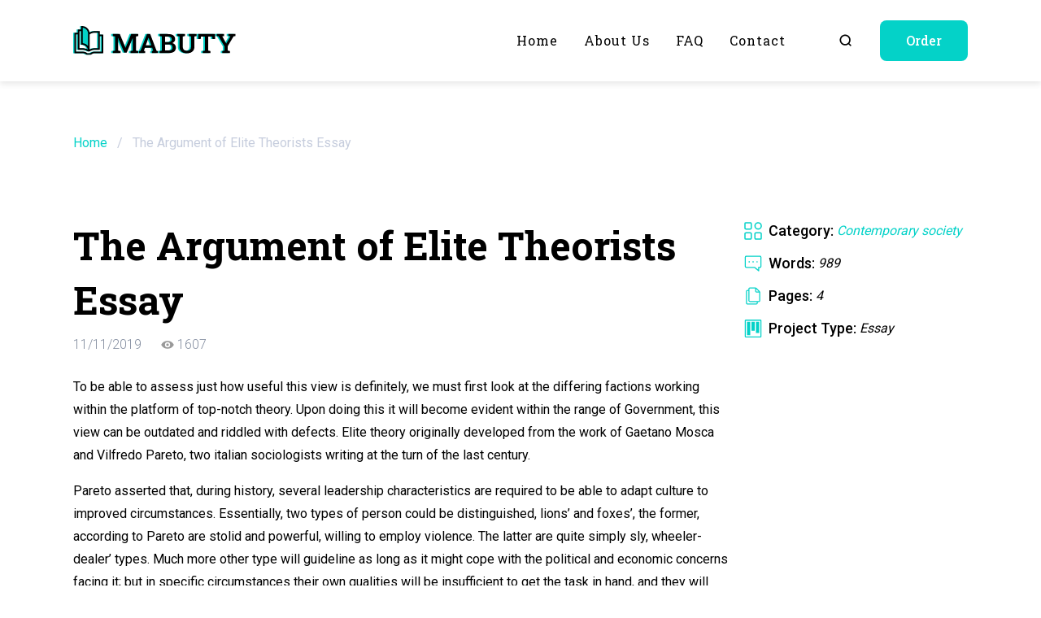

--- FILE ---
content_type: text/html; charset=UTF-8
request_url: https://mabuty.com/the-argument-of-elite-theorists-essay/
body_size: 11948
content:
<!doctype html>

<html lang="en-US">

	<head>

	<meta charset="UTF-8">

	<meta http-equiv="X-UA-Compatible" content="IE=edge">
	<meta name="viewport" content="width=device-width, initial-scale=1, maximum-scale=1">

	<link rel="apple-touch-icon" sizes="180x180" href="https://mabuty.com/wp-content/themes/mabuty/assets/favicons/apple-touch-icon.png">
	<link rel="icon" type="image/png" sizes="32x32" href="https://mabuty.com/wp-content/themes/mabuty/assets/favicons/favicon-32x32.png">
	<link rel="icon" type="image/png" sizes="16x16" href="https://mabuty.com/wp-content/themes/mabuty/assets/favicons/favicon-16x16.png">
	<link rel="mask-icon" href="https://mabuty.com/wp-content/themes/mabuty/assets/favicons/safari-pinned-tab.svg" color="#5bbad5">

	<meta name="apple-mobile-web-app-title" content="Mabuty">
	<meta name="application-name" content="Mabuty">
	<meta name="msapplication-TileColor" content="#ffffff">
	<meta name="theme-color" content="#ffffff">

	<meta property="og:image" content="https://mabuty.com/wp-content/themes/mabuty/assets/img/logotype.jpg">
	<meta property="og:image:width" content="400">
	<meta property="og:image:height" content="400">

	<meta name='robots' content='index, follow, max-image-preview:large, max-snippet:-1, max-video-preview:-1' />
	<style>img:is([sizes="auto" i], [sizes^="auto," i]) { contain-intrinsic-size: 3000px 1500px }</style>
	
	<!-- This site is optimized with the Yoast SEO plugin v20.0 - https://yoast.com/wordpress/plugins/seo/ -->
	<title>The Argument of Elite Theorists Essay Essay Example ✔️ Free Paper Sample</title>
	<meta name="description" content="Check out our The Argument of Elite Theorists Essay essay example ✅ Take advantage of our free paper samples to get help in your learning" />
	<link rel="canonical" href="https://mabuty.com/the-argument-of-elite-theorists-essay/" />
	<meta property="og:locale" content="en_US" />
	<meta property="og:type" content="article" />
	<meta property="og:title" content="The Argument of Elite Theorists Essay Essay Example ✔️ Free Paper Sample" />
	<meta property="og:description" content="Check out our The Argument of Elite Theorists Essay essay example ✅ Take advantage of our free paper samples to get help in your learning" />
	<meta property="og:url" content="https://mabuty.com/the-argument-of-elite-theorists-essay/" />
	<meta property="og:site_name" content="mabuty.com" />
	<meta property="article:published_time" content="2019-11-10T21:00:00+00:00" />
	<meta property="og:image" content="https://mabuty.com/wp-content/uploads/2023/02/option-assignment-1-15.jpg" />
	<meta property="og:image:width" content="1024" />
	<meta property="og:image:height" content="683" />
	<meta property="og:image:type" content="image/jpeg" />
	<meta name="author" content="admin_mabuty" />
	<meta name="twitter:card" content="summary_large_image" />
	<meta name="twitter:label1" content="Written by" />
	<meta name="twitter:data1" content="admin_mabuty" />
	<meta name="twitter:label2" content="Est. reading time" />
	<meta name="twitter:data2" content="5 minutes" />
	<script type="application/ld+json" class="yoast-schema-graph">{"@context":"https://schema.org","@graph":[{"@type":"WebPage","@id":"https://mabuty.com/the-argument-of-elite-theorists-essay/","url":"https://mabuty.com/the-argument-of-elite-theorists-essay/","name":"The Argument of Elite Theorists Essay Essay Example ✔️ Free Paper Sample","isPartOf":{"@id":"https://mabuty.com/#website"},"primaryImageOfPage":{"@id":"https://mabuty.com/the-argument-of-elite-theorists-essay/#primaryimage"},"image":{"@id":"https://mabuty.com/the-argument-of-elite-theorists-essay/#primaryimage"},"thumbnailUrl":"https://mabuty.com/wp-content/uploads/2023/02/option-assignment-1-15.jpg","datePublished":"2019-11-10T21:00:00+00:00","dateModified":"2019-11-10T21:00:00+00:00","author":{"@id":"https://mabuty.com/#/schema/person/49032f15c9143b322735b98329e41de0"},"description":"Check out our The Argument of Elite Theorists Essay essay example ✅ Take advantage of our free paper samples to get help in your learning","breadcrumb":{"@id":"https://mabuty.com/the-argument-of-elite-theorists-essay/#breadcrumb"},"inLanguage":"en-US","potentialAction":[{"@type":"ReadAction","target":["https://mabuty.com/the-argument-of-elite-theorists-essay/"]}]},{"@type":"ImageObject","inLanguage":"en-US","@id":"https://mabuty.com/the-argument-of-elite-theorists-essay/#primaryimage","url":"https://mabuty.com/wp-content/uploads/2023/02/option-assignment-1-15.jpg","contentUrl":"https://mabuty.com/wp-content/uploads/2023/02/option-assignment-1-15.jpg","width":1024,"height":683},{"@type":"BreadcrumbList","@id":"https://mabuty.com/the-argument-of-elite-theorists-essay/#breadcrumb","itemListElement":[{"@type":"ListItem","position":1,"name":"Home","item":"https://mabuty.com/"},{"@type":"ListItem","position":2,"name":"The Argument of Elite Theorists Essay"}]},{"@type":"WebSite","@id":"https://mabuty.com/#website","url":"https://mabuty.com/","name":"mabuty.com","description":"","potentialAction":[{"@type":"SearchAction","target":{"@type":"EntryPoint","urlTemplate":"https://mabuty.com/?s={search_term_string}"},"query-input":"required name=search_term_string"}],"inLanguage":"en-US"},{"@type":"Person","@id":"https://mabuty.com/#/schema/person/49032f15c9143b322735b98329e41de0","name":"admin_mabuty","image":{"@type":"ImageObject","inLanguage":"en-US","@id":"https://mabuty.com/#/schema/person/image/","url":"https://secure.gravatar.com/avatar/cfad8e30c8e7b1dadae3b33ce7362584e02d0c0fbbe8bed9960f57e22ef4934d?s=96&d=mm&r=g","contentUrl":"https://secure.gravatar.com/avatar/cfad8e30c8e7b1dadae3b33ce7362584e02d0c0fbbe8bed9960f57e22ef4934d?s=96&d=mm&r=g","caption":"admin_mabuty"},"sameAs":["https://mabuty.com"],"url":"https://mabuty.com/author/admin_mabuty/"}]}</script>
	<!-- / Yoast SEO plugin. -->


<style id='classic-theme-styles-inline-css'>
/*! This file is auto-generated */
.wp-block-button__link{color:#fff;background-color:#32373c;border-radius:9999px;box-shadow:none;text-decoration:none;padding:calc(.667em + 2px) calc(1.333em + 2px);font-size:1.125em}.wp-block-file__button{background:#32373c;color:#fff;text-decoration:none}
</style>
<style id='global-styles-inline-css'>
:root{--wp--preset--aspect-ratio--square: 1;--wp--preset--aspect-ratio--4-3: 4/3;--wp--preset--aspect-ratio--3-4: 3/4;--wp--preset--aspect-ratio--3-2: 3/2;--wp--preset--aspect-ratio--2-3: 2/3;--wp--preset--aspect-ratio--16-9: 16/9;--wp--preset--aspect-ratio--9-16: 9/16;--wp--preset--color--black: #000000;--wp--preset--color--cyan-bluish-gray: #abb8c3;--wp--preset--color--white: #ffffff;--wp--preset--color--pale-pink: #f78da7;--wp--preset--color--vivid-red: #cf2e2e;--wp--preset--color--luminous-vivid-orange: #ff6900;--wp--preset--color--luminous-vivid-amber: #fcb900;--wp--preset--color--light-green-cyan: #7bdcb5;--wp--preset--color--vivid-green-cyan: #00d084;--wp--preset--color--pale-cyan-blue: #8ed1fc;--wp--preset--color--vivid-cyan-blue: #0693e3;--wp--preset--color--vivid-purple: #9b51e0;--wp--preset--gradient--vivid-cyan-blue-to-vivid-purple: linear-gradient(135deg,rgba(6,147,227,1) 0%,rgb(155,81,224) 100%);--wp--preset--gradient--light-green-cyan-to-vivid-green-cyan: linear-gradient(135deg,rgb(122,220,180) 0%,rgb(0,208,130) 100%);--wp--preset--gradient--luminous-vivid-amber-to-luminous-vivid-orange: linear-gradient(135deg,rgba(252,185,0,1) 0%,rgba(255,105,0,1) 100%);--wp--preset--gradient--luminous-vivid-orange-to-vivid-red: linear-gradient(135deg,rgba(255,105,0,1) 0%,rgb(207,46,46) 100%);--wp--preset--gradient--very-light-gray-to-cyan-bluish-gray: linear-gradient(135deg,rgb(238,238,238) 0%,rgb(169,184,195) 100%);--wp--preset--gradient--cool-to-warm-spectrum: linear-gradient(135deg,rgb(74,234,220) 0%,rgb(151,120,209) 20%,rgb(207,42,186) 40%,rgb(238,44,130) 60%,rgb(251,105,98) 80%,rgb(254,248,76) 100%);--wp--preset--gradient--blush-light-purple: linear-gradient(135deg,rgb(255,206,236) 0%,rgb(152,150,240) 100%);--wp--preset--gradient--blush-bordeaux: linear-gradient(135deg,rgb(254,205,165) 0%,rgb(254,45,45) 50%,rgb(107,0,62) 100%);--wp--preset--gradient--luminous-dusk: linear-gradient(135deg,rgb(255,203,112) 0%,rgb(199,81,192) 50%,rgb(65,88,208) 100%);--wp--preset--gradient--pale-ocean: linear-gradient(135deg,rgb(255,245,203) 0%,rgb(182,227,212) 50%,rgb(51,167,181) 100%);--wp--preset--gradient--electric-grass: linear-gradient(135deg,rgb(202,248,128) 0%,rgb(113,206,126) 100%);--wp--preset--gradient--midnight: linear-gradient(135deg,rgb(2,3,129) 0%,rgb(40,116,252) 100%);--wp--preset--font-size--small: 13px;--wp--preset--font-size--medium: 20px;--wp--preset--font-size--large: 36px;--wp--preset--font-size--x-large: 42px;--wp--preset--spacing--20: 0.44rem;--wp--preset--spacing--30: 0.67rem;--wp--preset--spacing--40: 1rem;--wp--preset--spacing--50: 1.5rem;--wp--preset--spacing--60: 2.25rem;--wp--preset--spacing--70: 3.38rem;--wp--preset--spacing--80: 5.06rem;--wp--preset--shadow--natural: 6px 6px 9px rgba(0, 0, 0, 0.2);--wp--preset--shadow--deep: 12px 12px 50px rgba(0, 0, 0, 0.4);--wp--preset--shadow--sharp: 6px 6px 0px rgba(0, 0, 0, 0.2);--wp--preset--shadow--outlined: 6px 6px 0px -3px rgba(255, 255, 255, 1), 6px 6px rgba(0, 0, 0, 1);--wp--preset--shadow--crisp: 6px 6px 0px rgba(0, 0, 0, 1);}:where(.is-layout-flex){gap: 0.5em;}:where(.is-layout-grid){gap: 0.5em;}body .is-layout-flex{display: flex;}.is-layout-flex{flex-wrap: wrap;align-items: center;}.is-layout-flex > :is(*, div){margin: 0;}body .is-layout-grid{display: grid;}.is-layout-grid > :is(*, div){margin: 0;}:where(.wp-block-columns.is-layout-flex){gap: 2em;}:where(.wp-block-columns.is-layout-grid){gap: 2em;}:where(.wp-block-post-template.is-layout-flex){gap: 1.25em;}:where(.wp-block-post-template.is-layout-grid){gap: 1.25em;}.has-black-color{color: var(--wp--preset--color--black) !important;}.has-cyan-bluish-gray-color{color: var(--wp--preset--color--cyan-bluish-gray) !important;}.has-white-color{color: var(--wp--preset--color--white) !important;}.has-pale-pink-color{color: var(--wp--preset--color--pale-pink) !important;}.has-vivid-red-color{color: var(--wp--preset--color--vivid-red) !important;}.has-luminous-vivid-orange-color{color: var(--wp--preset--color--luminous-vivid-orange) !important;}.has-luminous-vivid-amber-color{color: var(--wp--preset--color--luminous-vivid-amber) !important;}.has-light-green-cyan-color{color: var(--wp--preset--color--light-green-cyan) !important;}.has-vivid-green-cyan-color{color: var(--wp--preset--color--vivid-green-cyan) !important;}.has-pale-cyan-blue-color{color: var(--wp--preset--color--pale-cyan-blue) !important;}.has-vivid-cyan-blue-color{color: var(--wp--preset--color--vivid-cyan-blue) !important;}.has-vivid-purple-color{color: var(--wp--preset--color--vivid-purple) !important;}.has-black-background-color{background-color: var(--wp--preset--color--black) !important;}.has-cyan-bluish-gray-background-color{background-color: var(--wp--preset--color--cyan-bluish-gray) !important;}.has-white-background-color{background-color: var(--wp--preset--color--white) !important;}.has-pale-pink-background-color{background-color: var(--wp--preset--color--pale-pink) !important;}.has-vivid-red-background-color{background-color: var(--wp--preset--color--vivid-red) !important;}.has-luminous-vivid-orange-background-color{background-color: var(--wp--preset--color--luminous-vivid-orange) !important;}.has-luminous-vivid-amber-background-color{background-color: var(--wp--preset--color--luminous-vivid-amber) !important;}.has-light-green-cyan-background-color{background-color: var(--wp--preset--color--light-green-cyan) !important;}.has-vivid-green-cyan-background-color{background-color: var(--wp--preset--color--vivid-green-cyan) !important;}.has-pale-cyan-blue-background-color{background-color: var(--wp--preset--color--pale-cyan-blue) !important;}.has-vivid-cyan-blue-background-color{background-color: var(--wp--preset--color--vivid-cyan-blue) !important;}.has-vivid-purple-background-color{background-color: var(--wp--preset--color--vivid-purple) !important;}.has-black-border-color{border-color: var(--wp--preset--color--black) !important;}.has-cyan-bluish-gray-border-color{border-color: var(--wp--preset--color--cyan-bluish-gray) !important;}.has-white-border-color{border-color: var(--wp--preset--color--white) !important;}.has-pale-pink-border-color{border-color: var(--wp--preset--color--pale-pink) !important;}.has-vivid-red-border-color{border-color: var(--wp--preset--color--vivid-red) !important;}.has-luminous-vivid-orange-border-color{border-color: var(--wp--preset--color--luminous-vivid-orange) !important;}.has-luminous-vivid-amber-border-color{border-color: var(--wp--preset--color--luminous-vivid-amber) !important;}.has-light-green-cyan-border-color{border-color: var(--wp--preset--color--light-green-cyan) !important;}.has-vivid-green-cyan-border-color{border-color: var(--wp--preset--color--vivid-green-cyan) !important;}.has-pale-cyan-blue-border-color{border-color: var(--wp--preset--color--pale-cyan-blue) !important;}.has-vivid-cyan-blue-border-color{border-color: var(--wp--preset--color--vivid-cyan-blue) !important;}.has-vivid-purple-border-color{border-color: var(--wp--preset--color--vivid-purple) !important;}.has-vivid-cyan-blue-to-vivid-purple-gradient-background{background: var(--wp--preset--gradient--vivid-cyan-blue-to-vivid-purple) !important;}.has-light-green-cyan-to-vivid-green-cyan-gradient-background{background: var(--wp--preset--gradient--light-green-cyan-to-vivid-green-cyan) !important;}.has-luminous-vivid-amber-to-luminous-vivid-orange-gradient-background{background: var(--wp--preset--gradient--luminous-vivid-amber-to-luminous-vivid-orange) !important;}.has-luminous-vivid-orange-to-vivid-red-gradient-background{background: var(--wp--preset--gradient--luminous-vivid-orange-to-vivid-red) !important;}.has-very-light-gray-to-cyan-bluish-gray-gradient-background{background: var(--wp--preset--gradient--very-light-gray-to-cyan-bluish-gray) !important;}.has-cool-to-warm-spectrum-gradient-background{background: var(--wp--preset--gradient--cool-to-warm-spectrum) !important;}.has-blush-light-purple-gradient-background{background: var(--wp--preset--gradient--blush-light-purple) !important;}.has-blush-bordeaux-gradient-background{background: var(--wp--preset--gradient--blush-bordeaux) !important;}.has-luminous-dusk-gradient-background{background: var(--wp--preset--gradient--luminous-dusk) !important;}.has-pale-ocean-gradient-background{background: var(--wp--preset--gradient--pale-ocean) !important;}.has-electric-grass-gradient-background{background: var(--wp--preset--gradient--electric-grass) !important;}.has-midnight-gradient-background{background: var(--wp--preset--gradient--midnight) !important;}.has-small-font-size{font-size: var(--wp--preset--font-size--small) !important;}.has-medium-font-size{font-size: var(--wp--preset--font-size--medium) !important;}.has-large-font-size{font-size: var(--wp--preset--font-size--large) !important;}.has-x-large-font-size{font-size: var(--wp--preset--font-size--x-large) !important;}
:where(.wp-block-post-template.is-layout-flex){gap: 1.25em;}:where(.wp-block-post-template.is-layout-grid){gap: 1.25em;}
:where(.wp-block-columns.is-layout-flex){gap: 2em;}:where(.wp-block-columns.is-layout-grid){gap: 2em;}
:root :where(.wp-block-pullquote){font-size: 1.5em;line-height: 1.6;}
</style>
<link rel='stylesheet' id='contact-form-7-css' href='https://mabuty.com/wp-content/plugins/contact-form-7/includes/css/styles.css' media='all' />
<link rel='stylesheet' id='googlefonts-css' href='https://fonts.googleapis.com/css2?family=Roboto+Slab%3Awght%40300%3B400%3B500%3B700&#038;family=Roboto%3Awght%40300%3B400%3B500%3B700&#038;display=swap' media='all' />
<link rel='stylesheet' id='normalize-css-css' href='https://mabuty.com/wp-content/themes/mabuty/assets/css/normalize.css' media='all' />
<link rel='stylesheet' id='swiper-css-css' href='https://mabuty.com/wp-content/themes/mabuty/assets/css/swiper-bundle.min.css' media='all' />
<link rel='stylesheet' id='main-css' href='https://mabuty.com/wp-content/themes/mabuty/assets/css/main.css' media='all' />
<noscript><style>.lazyload[data-src]{display:none !important;}</style></noscript><style>.lazyload{background-image:none !important;}.lazyload:before{background-image:none !important;}</style><style>.wp-block-gallery.is-cropped .blocks-gallery-item picture{height:100%;width:100%;}</style>
</head>
	<body class="wp-singular post-template-default single single-post postid-3131 single-format-standard wp-theme-mabuty">
<script data-cfasync="false" data-no-defer="1">var ewww_webp_supported=false;</script>

				
  <div class="wrapper">

    <div class="inner">
     
            <header class="header">
        <div class="container container-mobile">
          <div class="header__container">
            <div class="header__wrap">
              <a class="logotype" href="https://mabuty.com">
               <img class="logotype__image lazyload" src="[data-uri]" alt="Logotype" data-src="https://mabuty.com/wp-content/uploads/2023/02/logotype.svg" decoding="async"><noscript><img class="logotype__image" src="https://mabuty.com/wp-content/uploads/2023/02/logotype.svg" alt="Logotype" data-eio="l"></noscript>
              </a>
              <nav class="header__menu">
                <ul id="menu-main-menu" class="main-menu"><li id="menu-item-60" class="menu-item menu-item-type-post_type menu-item-object-page menu-item-home menu-item-60"><a href="https://mabuty.com/">Home</a></li>
<li id="menu-item-61" class="menu-item menu-item-type-post_type menu-item-object-page menu-item-61"><a href="https://mabuty.com/about-us/">About us</a></li>
<li id="menu-item-62" class="menu-item menu-item-type-post_type menu-item-object-page menu-item-62"><a href="https://mabuty.com/faq/">FAQ</a></li>
<li id="menu-item-63" class="menu-item menu-item-type-post_type menu-item-object-page menu-item-63"><a href="https://mabuty.com/contact/">Contact</a></li>
</ul>                <div class="header__options-link options-link">
                  <a class="options-link options-link__link options-link__link--search" href="https://mabuty.com/search/example/">
                    <svg aria-hidden="true">
                      <use xlink:href="https://mabuty.com/wp-content/themes/mabuty/assets/img/sprite.svg#search"></use>
                    </svg>
                  </a>
                  <button class="options-link options-link__link options-link__link--order switching-btn">Order</button>
                </div>
                
                <button class="close-menu" type="button" aria-label="Close menu" tabindex="4">
                  <span class="close-menu__line"></span>
                  <span class="IH">Close menu</span>
                </button>
              </nav>
            </div>
            <button class="open-menu" type="button" aria-label="Open menu" tabindex>
              <span class="open-menu__line"></span>
              <span class="IH">Open menu</span>
            </button>
          </div>
        </div>
      </header>      
    </div>
    
    <main>

      <section class="breadcrumb">
  <div class="container container-mobile">
   
          <div class="breadcrumb__wrap"><span><span><a href="https://mabuty.com/">Home</a></span> / <span class="breadcrumb_last" aria-current="page">The Argument of Elite Theorists Essay</span></span></div>        
  </div>
</section>      
      
      
<section class="section work">
  <div class="container container-mobile">
    <div class="work__wrap">
      <div class="work__main">
        <h1 class="work__title">The Argument of Elite Theorists Essay</h1>
        <div class="work__info info-work">
          <div class="info-work__item info-work__item--date" title="Date of publication">11/11/2019</div>
<!--          <div class="info-work__item info-work__item--like" title="Number of likes">20</div>-->
<!--          <div class="info-work__item info-work__item--comments" title="Number of comments">35</div>-->
          <div class="info-work__item info-work__item--views" title="Number of views">
            1607          </div>
        </div>
        <div class="work__content"><p>
To be able to assess just how useful this view is definitely, we must first look at the differing factions working within the platform of top-notch theory. Upon doing this it will become evident within the range of Government, this view can be outdated and riddled with defects. Elite theory originally developed from the work of Gaetano Mosca and Vilfredo Pareto, two italian sociologists writing at the turn of the last century.</p>
<p> Pareto asserted that, during history, several leadership characteristics are required to be able to adapt culture to improved circumstances. Essentially, two types of person could be distinguished, lions&#8217; and foxes&#8217;, the former, according to Pareto are stolid and powerful, willing to employ violence. The latter are quite simply sly, wheeler-dealer&#8217; types. Much more other type will guideline as long as it might cope with the political and economic concerns facing it; but in specific circumstances their own qualities will be insufficient to get the task in hand, and they will end up being deposed by the other group.</p>
<p> Pareto explains this process as the blood flow of elites&#8217;, which climb and land through a mix of psychological ordonnance and famous circumstances, irrespective of the economic or perhaps social framework of society. There are many faults in Pareto&#8217;s work, nevertheless the main ones must center on his inability to explain the origins with the elites go up to power, and his category of people in to two -and only two-psychological types (S. MOORE, 1995).</p>
<p> The belief that an exceptional group forms a lording it over elite underlies Mosca&#8217;s(1939) articles too, and it is this brilliance that this individual sees leading the high level to electrical power in the first place. Once there, the top-notch continues to regulation, not entirely because it is superior but likewise through its relatively little membership, that makes it far better organised than the mass of the population. Pareto does not provide a approach to measuring and distinguishing betwwen the allegedly superior qualities of elites. He just assumes the qualities from the elite happen to be superior to those of the mass. His qualifying criterion for unique between elephants and fox is merely his own interpretation of the style of elite guideline (HARALAMBOS &#038; HOLBORN, 1990).</p>
<p> Whereas Pareto and Moscardon attempted to give a general theory to explain the nature and syndication of electricity in all communities, the American sociologist C. Wright Mills presents a less focused and wide-ranging version of elite theory. He limits his examination to American society in the year 1950s. Unlike the first elite theorists, Mills does not believe that top-notch rule is usually inevitable: in fact he sees it as being a fairly new development in the U. H. A. In contrast to Pareto, who have rather cynically accepts the domination from the masses by simply elites, Mills soundly condemns it.</p>
<p> Since he sees elite regulation as based upon the fermage of the public, he retreats into a conflict version of elite theory (HARALAMBOS &#038; HOLBORN, 1990). Robert A. Dahl provides criticised Mills from a pluralist point of view. He has claimed that Mills provides simply demonstrated that the power elite provides potential pertaining to control&#8217;.</p>
<p> Dahl argues, the opportunity of control can be not corresponding to actual control. Dahl keeps that genuine control can simply be shown to exist by examination of a series of concrete circumstances where important decisions are manufactured: decisions upon taxation and expenditures, financial assistance, welfare progrmas, military coverage and so on&#8217;. Dahl says that by omitting to look at a range of key decisions, Mills and in addition like-minded British sociologists have failed to build where actual control&#8217; is.</p>
<p> As a result Dahl argues the case for a power elite remains unproven (HARALAMBOS &#038; HOLBORN, 1990). Since the English variant of power top-notch theory(the idea of a socially and broadly cohesive establishment) was first true in the 1950s, they have decreased instead of gained in plausibility. This is certainly first, mainly because British politics has become even more polarised, even more open and even more democratic. It probably is more polarised in the 1970s, because large variations between major parties displaced consensus. In these circumstances, it became virtually difficult to maintain that elections would not alter issues much, and much more difficult after the general election of 1979.</p>
<p> Clearly, the advent of Mrs Thatcher transformed things a whole lot. Second, English government started to be more open and less deceptive. This occurred more by inadvertence than design and it was usually resisted by governments through the day. non-etheless by 1980s, people were much more aware of what went on inside the inner counsels of the Cabinet and in the Whitehall village&#8217; than was your case a generation recently. The newsletter of political figures diaries and memoirs(Richard Crossman, Barbara Castle), leaks&#8217; by simply civil servants(Clive Ponting) and the revelations of goings-on inside the secret providers by people like Peter Wright presented fascinating if perhaps somewhat picky glimpses of power in the inner sanctums of government to make its mysteries&#8217; less secret.</p>
<p> Finally, as seen, particular important groups of English society became more democratic. In politics parties, people played an increasing role inside the election of leaders as well as the selection of get together candidates; in trade assemblage, balloting on the choice of leaders and on affect decisions started to be the norm. The increasing hold of television upon society maintained to promote equally greater openess and greater democracy -not least by providing continual community demonstrations that, far from being natural and untied, the apparent establishment spoke with many, frequently sharply divergent, voices (COXALL &#038; ROBINS, 1989).</p>
<p> The general count up against the notion of your establishment in Britain is apparent; it is none united, nor -in a great age of facts and press coverage- secret, nor-and most crucial of all -free from well-known control. It is a myth. </p>
</div>
        <div class="work__tags">
          <a href="https://mabuty.com/tag/essay/" rel="tag">essay</a> <a href="https://mabuty.com/tag/haralambos-holborn/" rel="tag">Haralambos Holborn</a> <a href="https://mabuty.com/tag/haralambos-holborn-1990/" rel="tag">HARALAMBOS HOLBORN 1990</a>        </div>
      </div>
      <div class="work__aside">
        <ul class="lst work__list list-info">
          <li class="list-info__item">
            <svg aria-hidden="true">
              <use xlink:href="https://mabuty.com/wp-content/themes/mabuty/assets/img/sprite.svg#category"></use>
            </svg>
            <span class="list-info__name">Category:</span>
            <span class="list-info__value list-info__value--w100">
            
            <a href="https://mabuty.com/contemporary-society/">Contemporary society</a>            
            </span>
          </li>
          <li class="list-info__item">
            <svg aria-hidden="true">
              <use xlink:href="https://mabuty.com/wp-content/themes/mabuty/assets/img/sprite.svg#words"></use>
            </svg>
            <span class="list-info__name">Words:</span>
            <span class="list-info__value">
            989            </span>
          </li>
          <li class="list-info__item">
            <svg aria-hidden="true">
              <use xlink:href="https://mabuty.com/wp-content/themes/mabuty/assets/img/sprite.svg#pages"></use>
            </svg>
            <span class="list-info__name">Pages:</span>
            <span class="list-info__value">
            4            </span>
          </li>
          <li class="list-info__item">
            <svg aria-hidden="true">
              <use xlink:href="https://mabuty.com/wp-content/themes/mabuty/assets/img/sprite.svg#project"></use>
            </svg>
            <span class="list-info__name">Project Type:</span>
            <span class="list-info__value">Essay</span>
          </li>
<!--
          <li class="list-info__item">
            <svg aria-hidden="true">
              <use xlink:href="https://mabuty.com/wp-content/themes/mabuty/assets/img/sprite.svg#formatting"></use>
            </svg>
            <span class="list-info__name">Formatting:</span>
            <span class="list-info__value">-</span>
          </li>
          <li class="list-info__item">
            <svg aria-hidden="true">
              <use xlink:href="https://mabuty.com/wp-content/themes/mabuty/assets/img/sprite.svg#course"></use>
            </svg>
            <span class="list-info__name">Course Title:</span>
            <span class="list-info__value">-</span>
          </li>
          <li class="list-info__item">
            <svg aria-hidden="true">
              <use xlink:href="https://mabuty.com/wp-content/themes/mabuty/assets/img/sprite.svg#university"></use>
            </svg>
            <span class="list-info__name">School/University:</span>
            <span class="list-info__value">-</span>
          </li>
-->
        </ul>
      </div>
    </div>
  </div>
</section>      
      
      <section class="section section--dark section--narrower last">
  <div class="container">
         <h2 class="title-text title-text--reverse"></h2>
        <div class="swiper swiper-last">
      <div class="swiper-wrapper">
      
        <div class="swiper-slide">
  <div class="last__item">
    <a class="last__link" href="https://mabuty.com/review-on-the-html/">
      <h3 class="last__name">review on the html</h3>
      <div class="last__text"><p>Pages: 1 HTML is the standard markup language for producing web pages. Somethings an HTML CODE can carry out is that it stands for hypertext markup terminology, describes the structure of web pages applying markup, elements are the building block of CODE pages, and elements are represented simply by tags. Standard characteristics for every item&#8230;</p>
</div>
    </a>
  </div>
</div><div class="swiper-slide">
  <div class="last__item">
    <a class="last__link" href="https://mabuty.com/role-and-impact-of-the-pressure-organizations/">
      <h3 class="last__name">role and impact of the pressure organizations</h3>
      <div class="last__text"><p>2Nd Variation, Pressure &#8216;Pressure teams in the USA enhance democracy and widen option. &#8216; Go over The key functions of pressure organizations are to stand for, to offer possibilities for contribution and to provide an additional check on the government, therefore the promo of democracy is in their particular nature. Nevertheless in the US their&#8230;</p>
</div>
    </a>
  </div>
</div><div class="swiper-slide">
  <div class="last__item">
    <a class="last__link" href="https://mabuty.com/classification-of-gsts/">
      <h3 class="last__name">classification of gsts</h3>
      <div class="last__text"><p>Web pages: 3 Every single eukaryotic varieties has more than one cytosolic and membrane-bound GST isoenzymes. These isoenzymes exhibit specific catalytic and non-catalytic joining properties (Hayes Pulford, 1995). Transferases, peroxidases, isomerases and thiol transferases are some of the wide range of enzymes that makes up GST superfamily. In prokaryotes and eukaryotes, GSTs can be categorized&#8230;</p>
</div>
    </a>
  </div>
</div><div class="swiper-slide">
  <div class="last__item">
    <a class="last__link" href="https://mabuty.com/nursing-philosophy-essay/">
      <h3 class="last__name">Nursing Philosophy Essay</h3>
      <div class="last__text"><p>McCurry et al. (2006) estimates, ‘By applying nursing types and ideas congruent with this philosophical perspectives, nursing knowledge is advanced and training nurses turn into empowered through their capability to use expertise to transform viewpoints, organize essential thinking and articulate rationales for making decisions, actions and goals. &#8216; (p. 50) Nursing can take beliefs and&#8230;</p>
</div>
    </a>
  </div>
</div><div class="swiper-slide">
  <div class="last__item">
    <a class="last__link" href="https://mabuty.com/organizational-structure-and-culture-essay/">
      <h3 class="last__name">Organizational Structure and Culture Essay</h3>
      <div class="last__text"><p>Organizational structure is definitely described as the establishment of authority as well as the arrangement in the work group. Classical advocates developed the idea of departmentalization as a way to maintain command word, reinforce specialist, and provide an official system pertaining to communication (Sullivan &#038; Decker, 2009). The design of an organizational structure could be&#8230;</p>
</div>
    </a>
  </div>
</div><div class="swiper-slide">
  <div class="last__item">
    <a class="last__link" href="https://mabuty.com/analyzing-the-disney-s-reports-snow-white-and-the/">
      <h3 class="last__name">analyzing the disney s reports snow white and the</h3>
      <div class="last__text"><p>Disney, Story book, Snow White At the start of the 20th century, &#8220;fairy tales strengthened the patriarchal symbolical order based on strict notions of sexuality and gender so did in that case all of Disney&#8217;s productions&#8221;. (Bálint, web) These kinds of provide habits as to just how one should react and perspective one&#8217;s put in&#8230;</p>
</div>
    </a>
  </div>
</div><div class="swiper-slide">
  <div class="last__item">
    <a class="last__link" href="https://mabuty.com/foods-that-make-you-hungrier-essay/">
      <h3 class="last__name">Foods That Make You Hungrier Essay</h3>
      <div class="last__text"><p>Feeling hungry? You should consume. But what in case the foods you&#8217;re eating can certainly make you hungrier than you were before you dug in? It&#8217;s a much more common predicament than you may think.  &#8220;Hunger is a result of various complex connections that occur in the belly, intestines, brain, pancreas, and bloodstream, &#8221; says&#8230;</p>
</div>
    </a>
  </div>
</div><div class="swiper-slide">
  <div class="last__item">
    <a class="last__link" href="https://mabuty.com/bp-deepwater-disaster-plan-failure-2/">
      <h3 class="last__name">bp deepwater disaster plan failure 2</h3>
      <div class="last__text"><p>Risk Management Deepwater Tragedy Plan Failure Risk management failures were a core factor leading to one of the largest olive oil well disaster in the Gulf of Mexico, US. The Deepwater huge increase, in May 2010, killed eleven men and left miles of Louisiana coastline coated in olive oil, wreaking billions of dollars of injury&#8230;</p>
</div>
    </a>
  </div>
</div><div class="swiper-slide">
  <div class="last__item">
    <a class="last__link" href="https://mabuty.com/erica-brown-poverty-dissertation/">
      <h3 class="last__name">erica brown poverty dissertation</h3>
      <div class="last__text"><p>Erica Darkish Cambridge IGCSE Global Points of views Mr. Densmore What is lower income doing to our world and just how can we repair it? Poverty is among the biggest issues in our world right now. It includes affected countless families in fact it is not getting any better. When you think of poverty typically,&#8230;</p>
</div>
    </a>
  </div>
</div><div class="swiper-slide">
  <div class="last__item">
    <a class="last__link" href="https://mabuty.com/informational-merchandise-report-term-paper/">
      <h3 class="last__name">informational merchandise report term paper</h3>
      <div class="last__text"><p>Mobile phones, Web Meeting, Verizon Wifi, White Noise Research from Term Paper: Product Statement Transmittal Notification Vice President Marketing communications Fox Reports Informational Merchandise Report iphone 5 information The iphone 5 apple Features and Specifications Display Camera Memory Technical Features: Operating System and Central Digesting Unit (CPU) Battery Period Audio and Sound The newest lightning&#8230;</p>
</div>
    </a>
  </div>
</div>
      </div>
      <div class="last__navigation">
        <div class="swiper-button-prev">
          <svg aria-hidden="true">
            <use xlink:href="https://mabuty.com/wp-content/themes/mabuty/assets/img/sprite.svg#arrow"></use>
          </svg>
        </div>
        <div class="swiper-button-next">
          <svg aria-hidden="true">
            <use xlink:href="https://mabuty.com/wp-content/themes/mabuty/assets/img/sprite.svg#arrow"></use>
          </svg>
        </div>
        <div class="swiper-pagination"></div>
      </div>
    </div>
  </div>
</section>
    </main>
    
        <footer class="footer">
      <div class="footer__top">
        <div class="container footer__container footer__container--top">
          <div class="footer__column footer__column--first">
            <h4 class="footer__title">About</h4>
            <div class="footer__text">We are confident that our database can be an indispensable tool for any student seeking to improve their own academic writing skills and achieve greater success in their studies.</div>
          </div>
          <div class="footer__column">
            <h4 class="footer__title">Popular</h4>
            <ul id="menu-first-column" class="list-menu footer__list"><li id="menu-item-10235" class="menu-item menu-item-type-post_type menu-item-object-page menu-item-10235"><a href="https://mabuty.com/about-us/">About us</a></li>
<li id="menu-item-10234" class="menu-item menu-item-type-post_type menu-item-object-page menu-item-10234"><a href="https://mabuty.com/how-it-works/">How it works</a></li>
<li id="menu-item-10236" class="menu-item menu-item-type-post_type menu-item-object-page menu-item-10236"><a href="https://mabuty.com/plagiarism-checker/">Plagiarism checker</a></li>
<li id="menu-item-10238" class="menu-item menu-item-type-post_type menu-item-object-page menu-item-10238"><a href="https://mabuty.com/contact/">Contact</a></li>
<li id="menu-item-10237" class="menu-item menu-item-type-post_type menu-item-object-page menu-item-10237"><a href="https://mabuty.com/faq/">FAQ</a></li>
</ul>          </div>
          <div class="footer__column">
            <h4 class="footer__title">Support</h4>
            <ul id="menu-second-column" class="list-menu footer__list"><li id="menu-item-68" class="menu-item menu-item-type-post_type menu-item-object-page menu-item-68"><a href="https://mabuty.com/money-back-guarantee/">Money back guarantee</a></li>
<li id="menu-item-10241" class="menu-item menu-item-type-post_type menu-item-object-page menu-item-10241"><a href="https://mabuty.com/revision-policy/">Revision policy</a></li>
<li id="menu-item-10240" class="menu-item menu-item-type-post_type menu-item-object-page menu-item-10240"><a href="https://mabuty.com/cookie-policy/">Cookie policy</a></li>
<li id="menu-item-10239" class="menu-item menu-item-type-post_type menu-item-object-page menu-item-10239"><a href="https://mabuty.com/privacy-policy/">Privacy policy</a></li>
<li id="menu-item-67" class="menu-item menu-item-type-post_type menu-item-object-page menu-item-67"><a href="https://mabuty.com/terms-and-conditions/">Terms and conditions</a></li>
</ul>          </div>
        </div>
      </div>
      <div class="footer__bottom">
        <div class="container footer__container footer__container--bottom">
          <div class="footer__left">
            <div class="copyrigth">© 2025. Mabuty, All Rights Reserved</div>
          </div>
          <div class="footer__right">
            <div class="dmca-image">
              <img class="dmca lazyload" src="[data-uri]"  alt="Image DMCA" title="DMCA" loading="lazy" data-src="https://mabuty.com/wp-content/themes/mabuty/assets/img/footer/DMCA.png" decoding="async" data-srcset="https://mabuty.com/wp-content/themes/mabuty/assets/img/webp/footer/DMCA.webp" /><noscript><img class="dmca" src="https://mabuty.com/wp-content/themes/mabuty/assets/img/footer/DMCA.png" srcset="https://mabuty.com/wp-content/themes/mabuty/assets/img/webp/footer/DMCA.webp" alt="Image DMCA" title="DMCA" loading="lazy" data-eio="l" /></noscript>
            </div>
          </div>
        </div>
      </div>
    </footer>    <div class="modal">
  <div class="modal__overlay hidden">
    <button class="no-btn modal__close modal-close">
      <svg aria-hidden="true">
        <use xlink:href="https://mabuty.com/wp-content/themes/mabuty/assets/img/sprite.svg#close"></use>
      </svg>
    </button>
    <div class="modal__wrap modal__wrap--switching hidden">
      <div class="modal__inner"></div>
    </div>
  </div>
</div>
<template id="switching">
  <span class="switching__ref">092c65e4772eef81</span>
</template>
<div class="section-shadow IH">
  <div class="cta cta--block">
    <div class="cta__inner">
      <div class="cta__content">
        <div class="cta__title">Need an Essay Writing Help?</div>
      </div>
      <div class="cta__btns">
        <button class="btn cta__btn switching-btn">Order Now</button>
      </div>
    </div>
  </div>
  <div class="cta cta--card">
    <div class="cta__inner cta__inner--card">
      <div class="cta__content cta__content--card">
        <div class="cta__title cta__title--small">We will write a custom essay sample on any topic specifically for you</div>
        <div class="cta__text">Do Not Waste Your Time</div>
      </div>
      <div class="cta__btns cta__btns--card">
        <button class="btn cta__btn switching-btn">Hire Writer</button>
        <span class="cta__info">Only $13.90 / page</span>
      </div>
    </div>
  </div>
</div>
  </div>

	<script type="speculationrules">
{"prefetch":[{"source":"document","where":{"and":[{"href_matches":"\/*"},{"not":{"href_matches":["\/wp-*.php","\/wp-admin\/*","\/wp-content\/uploads\/*","\/wp-content\/*","\/wp-content\/plugins\/*","\/wp-content\/themes\/mabuty\/*","\/*\\?(.+)"]}},{"not":{"selector_matches":"a[rel~=\"nofollow\"]"}},{"not":{"selector_matches":".no-prefetch, .no-prefetch a"}}]},"eagerness":"conservative"}]}
</script>
<script id="eio-lazy-load-js-before">
var eio_lazy_vars = {"exactdn_domain":"","skip_autoscale":0,"threshold":0};
</script>
<script src="https://mabuty.com/wp-content/plugins/ewww-image-optimizer/includes/lazysizes.min.js" id="eio-lazy-load-js"></script>
<script src="https://mabuty.com/wp-content/plugins/contact-form-7/includes/swv/js/index.js" id="swv-js"></script>
<script id="contact-form-7-js-extra">
var wpcf7 = {"api":{"root":"https:\/\/mabuty.com\/wp-json\/","namespace":"contact-form-7\/v1"},"cached":"1"};
</script>
<script src="https://mabuty.com/wp-content/plugins/contact-form-7/includes/js/index.js" id="contact-form-7-js"></script>
<script src="https://ajax.googleapis.com/ajax/libs/jquery/3.5.1/jquery.min.js" id="jquery-core-js"></script>
<script defer src="https://mabuty.com/wp-content/themes/mabuty/assets/js/svgxuse.min.js" id="svgxuse-js-js"></script>
<script defer src="https://mabuty.com/wp-content/themes/mabuty/assets/js/ResizeSensor.js" id="resizesensor-js-js"></script>
<script defer src="https://mabuty.com/wp-content/themes/mabuty/assets/js/sticky-sidebar.min.js" id="sticky-sidebar-js-js"></script>
<script defer src="https://mabuty.com/wp-content/themes/mabuty/assets/js/swiper-bundle.min.js" id="swiper-js-js"></script>
<script id="scripts-js-extra">
var WPJS = {"siteUrl":"https:\/\/mabuty.com\/wp-content\/themes\/mabuty","ajaxUrl":"https:\/\/mabuty.com\/wp-admin\/admin-ajax.php"};
</script>
<script defer src="https://mabuty.com/wp-content/themes/mabuty/assets/js/scripts.js" id="scripts-js"></script>
<script src="https://mabuty.com/wp-content/themes/mabuty/js/category-list.js" id="category-list-js"></script>

<script defer src="https://static.cloudflareinsights.com/beacon.min.js/vcd15cbe7772f49c399c6a5babf22c1241717689176015" integrity="sha512-ZpsOmlRQV6y907TI0dKBHq9Md29nnaEIPlkf84rnaERnq6zvWvPUqr2ft8M1aS28oN72PdrCzSjY4U6VaAw1EQ==" data-cf-beacon='{"version":"2024.11.0","token":"0d14541f763a46bc97913550591c8a09","r":1,"server_timing":{"name":{"cfCacheStatus":true,"cfEdge":true,"cfExtPri":true,"cfL4":true,"cfOrigin":true,"cfSpeedBrain":true},"location_startswith":null}}' crossorigin="anonymous"></script>
</body>
</html>
<!--
Performance optimized by W3 Total Cache. Learn more: https://www.boldgrid.com/w3-total-cache/

Page Caching using disk: enhanced 

Served from: mabuty.com @ 2025-10-30 16:11:43 by W3 Total Cache
-->